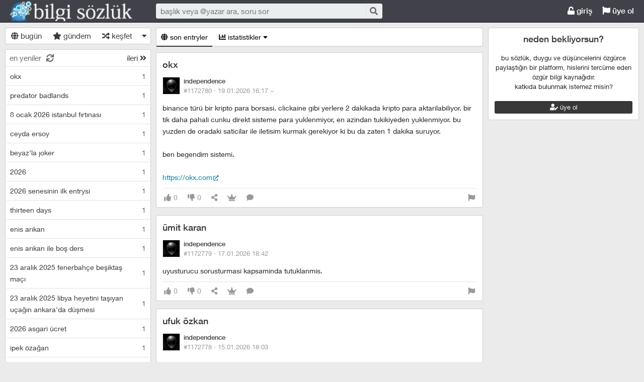

--- FILE ---
content_type: text/html; charset=utf-8
request_url: https://bilgisozluk.com/
body_size: 10493
content:

<!DOCTYPE html>
<html lang="tr" class="logon">
<head><meta charset="utf-8" /><link rel="shortcut icon" href="/upload/favicon.png" /><link href="/kutuphane/css/bootstrap.min.css" rel="stylesheet" /><link href="/kutuphane/css/social.css" media="screen" rel="stylesheet" type="text/css" /><link id="sozlukTemasi" href="/kutuphane/css/sozluk_barli.css?v=lbfn1ihgjus1owq0avfelvib" media="screen" rel="stylesheet" type="text/css" /><link id="sozlukTema" href="/kutuphane/css/minimal.css?v=lbfn1ihgjus1owq0avfelvib" media="screen" rel="stylesheet" type="text/css" /><link id="sozlukTema2" href="/kutuphane/css/tema.css" media="screen" rel="stylesheet" type="text/css" /><link href="/kutuphane/css/font-awesome.min.css" rel="stylesheet" /><link href="/kutuphane/css/editor.min.css" rel="stylesheet" /><title>
	Bir şeyi çok istiyorsanız yapabilecekleriniz sizi şaşırtır!
</title><meta name="description" content="Bir şeyi çok istiyorsanız yapabilecekleriniz sizi şaşırtır!" /><meta name="robots" content="index,follow" /><meta name="viewport" content="width=device-width, initial-scale=1.0, maximum-scale=1.0, user-scalable=no" />
    <!--[if lt IE 9]><script type="text/javascript" src="/kutuphane/js/html5shiv.js"></script><![endif]-->
    <!--[if lt IE 9]><script type="text/javascript" src="/kutuphane/js/respond.min.js"></script><![endif]-->   
    <meta property="og:type" content="article" /><meta property="twitter:card" content="summary" /><meta content="always" name="referrer" />
    <script src="/kutuphane/js/jquery-2.1.4.min.js"></script>
	<script src="/kutuphane/js/jquery.validate.js"></script>
    <script src="/kutuphane/js/ismobile.min.js"></script>
	<link href="/kutuphane/gifplayer/gifplayer.css" rel="stylesheet" />
    <script src="/kutuphane/gifplayer/jquery.gifplayer.unm.js"></script>
	<meta property="og:site_name" content="sozluk" /><meta property="og:image" content="/upload/social-logo.png" /><meta property="twitter:image" content="/upload/social-logo.png" /><link rel="alternate" type="application/rss+xml" href="/RSS.ashx" /><meta name="dmca-site-verification" content="VWdTbTBqMS9oT0hhUVZOdEYvVW9DcVdCR3RFYWZUZk50bGhPbW5abWtCST01" /><meta name="keywords" content="Bilgi sözlük, sözlük, bilgi" /></head>

<body class=" logged">
    
    <script type="application/ld+json">{"@context" : "http://schema.org","@type" : "WebSite","name" : "Bilgi Sözlük","url" : "bilgisozluk.com"}
    </script>
    <div class="main">

        <header class="main_header headroom">
            <ul>
                <li id="logotipo">
                    <h2><a href="https://bilgisozluk.com" title="Bir şeyi çok istiyorsanız yapabilecekleriniz sizi şaşırtır!">Bilgi Sözlük</a></h2>
                </li>
                <li id="search_bar">
                    <div>
                        <form action="/arama" method="get" id="getir_form">
                            <input id="search_input" type="text" name="q" placeholder="başlık veya @yazar ara, soru sor" data-provide="typeahead" />
                            <button style="overflow: visible !important; height: 0 !important; width: 0 !important; margin: 0 !important; border: 0 !important; padding: 0 !important; display: block !important;" type="submit" name="source" value="enter" />
                            <button type="submit" id="search_button" name="source" value="button" title="ara"><i class="fa fa-search"></i></button>
                        </form>
                    </div>
                </li>
                <li id="top_buttons">
                    <ul class="top_buttons">
                        <li id="basliklar_toggle" class="only-on-mobile"><a id="basliklar_toggle_link" href="#"><i class="fa fa-list"></i></a></li>
                        <li class="only-on-mobile search-opener"><a href="#" id="search-opener"><i class="fa fa-search"></i><i class="fa fa-times"></i></a></li>
                        
                        <li><a class="link-button" id="ahrefuyegiris" href="/uye/giris"><i class="fa fa-unlock"></i> giriş</a></li>
                        <li><a class="link-button" href="/uye/kayit"><i class="fa fa-flag"></i> üye ol</a></li> 
                        
                    </ul>
                </li>
            </ul>

            
            <!--üst kategori
            <div class="category-conteiner">
                <ul><li><a href="/liste/kategori.aspx?page=1&kid=1" class="ust-kategoriler-bari left-frame-mode-changer w sf v p"><span>#genel</span></a></li>
					<li class="category-opener">
                        <ul id="cat-menu" class="category-response">
                            <li id="category-button"><a>...diğer</a></li>
                        </ul>
                    </li>
                </ul>
            </div>
            -->
            

        </header>
        <div class="bottom">
            
            <nav class="left" id="bgleft">
    
<div class="mode-select">
    <ul class="">
        <li><a id="abugun" class="left-frame-mode-changer" href="/liste/bugun.aspx"><i class="fa fa-globe"></i> bugün</a></li>
        <li><a id="agundem" class="left-frame-mode-changer" href="/liste/populer.aspx"><i class="fa fa-star"></i> gündem</a></li>
        <li><a id="arastgele" class="left-frame-mode-changer" href="/liste/rastgele.aspx"><i class="fa fa-random"></i> keşfet</a></li>
        <li class="floating_opener">
            <a href="#" class="mode-selector-link"><i class="fa fa-caret-down"></i></a>
            <ul class="floating">
                <li><a class="left-frame-mode-changer" href="/liste/debe.aspx">debe</a></li>
                <li><a class="left-frame-mode-changer" href="/liste/kategoriler.aspx">kategoriler</a></li>
                <li><a class="left-frame-mode-changer" href="/liste/etiketler.aspx">etiketler</a></li>
                <li><a class="left-frame-mode-changer" href="/liste/ukdeler.aspx">ukdeler</a></li>
            </ul>
        </li>
    </ul>
</div>

                <div class="hd">
                    <ul class="featured top_pager" id="featured">
                        <li class="sf_desc">
                            <a href="/liste/yeniler.aspx" class="link-button sfl subscribe-latest-entries latest-entry-closed sf_section left-frame-sfl" id="sf_section" data-latest-entry="15817365"><span class="letters">en yeniler</span><span class="news">0</span><i class="fa fa-sync"></i></a>
                        </li>

                        <li class="pager_short"><a href="/liste/yeniler.aspx?page=2" class="sflnext sfl sfpager">ileri <i class="fa fa-angle-double-right"></i></a></li>
                    </ul>
                </div>
                <ul class="lst mode-yeniler" id="solframe" itemscope="itemscope" itemtype="http://schema.org/SiteNavigationElement">

                    <li class="bl"><a itemprop="url" title="okx" href="/okx--272829" class="w ajax sf v p" data-id="272829">
                        <span class="title-section">okx</span><span>1</span></a></li>
                    
                    <li class="bl"><a itemprop="url" title="predator badlands" href="/predator-badlands--272828" class="w ajax sf v p" data-id="272828">
                        <span class="title-section">predator badlands</span><span>1</span></a></li>
                    
                    <li class="bl"><a itemprop="url" title="8 ocak 2026 istanbul fırtınası" href="/8-ocak-2026-istanbul-firtinasi--272827" class="w ajax sf v p" data-id="272827">
                        <span class="title-section">8 ocak 2026 istanbul fırtınası</span><span>1</span></a></li>
                    
                    <li class="bl"><a itemprop="url" title="ceyda ersoy" href="/ceyda-ersoy--272826" class="w ajax sf v p" data-id="272826">
                        <span class="title-section">ceyda ersoy</span><span>1</span></a></li>
                    
                    <li class="bl"><a itemprop="url" title="beyaz'la joker" href="/beyazla-joker--272825" class="w ajax sf v p" data-id="272825">
                        <span class="title-section">beyaz'la joker</span><span>1</span></a></li>
                    
                    <li class="bl"><a itemprop="url" title="2026" href="/2026--272824" class="w ajax sf v p" data-id="272824">
                        <span class="title-section">2026</span><span>1</span></a></li>
                    
                    <li class="bl"><a itemprop="url" title="2026 senesinin ilk entrysi" href="/2026-senesinin-ilk-entrysi--272823" class="w ajax sf v p" data-id="272823">
                        <span class="title-section">2026 senesinin ilk entrysi</span><span>1</span></a></li>
                    
                    <li class="bl"><a itemprop="url" title="thirteen days" href="/thirteen-days--272822" class="w ajax sf v p" data-id="272822">
                        <span class="title-section">thirteen days</span><span>1</span></a></li>
                    
                    <li class="bl"><a itemprop="url" title="enis arıkan" href="/enis-arikan--272821" class="w ajax sf v p" data-id="272821">
                        <span class="title-section">enis arıkan</span><span>1</span></a></li>
                    
                    <li class="bl"><a itemprop="url" title="enis arıkan ile boş ders" href="/enis-arikan-ile-bos-ders--272820" class="w ajax sf v p" data-id="272820">
                        <span class="title-section">enis arıkan ile boş ders</span><span>1</span></a></li>
                    
                    <li class="bl"><a itemprop="url" title="23 aralık 2025 fenerbahçe beşiktaş maçı" href="/23-aralik-2025-fenerbahce-besiktas-maci--272819" class="w ajax sf v p" data-id="272819">
                        <span class="title-section">23 aralık 2025 fenerbahçe beşiktaş maçı</span><span>1</span></a></li>
                    
                    <li class="bl"><a itemprop="url" title="23 aralık 2025 libya heyetini taşıyan uçağın ankara'da düşmesi" href="/23-aralik-2025-libya-heyetini-tasiyan-ucagin-ankarada-dusmesi--272818" class="w ajax sf v p" data-id="272818">
                        <span class="title-section">23 aralık 2025 libya heyetini taşıyan uçağın ankara'da düşmesi</span><span>1</span></a></li>
                    
                    <li class="bl"><a itemprop="url" title="2026 asgari ücret" href="/2026-asgari-ucret--272817" class="w ajax sf v p" data-id="272817">
                        <span class="title-section">2026 asgari ücret</span><span>1</span></a></li>
                    
                    <li class="bl"><a itemprop="url" title="ipek özağan" href="/ipek-ozagan--272816" class="w ajax sf v p" data-id="272816">
                        <span class="title-section">ipek özağan</span><span>1</span></a></li>
                    
                    <li class="bl"><a itemprop="url" title="gül tut" href="/gul-tut--272815" class="w ajax sf v p" data-id="272815">
                        <span class="title-section">gül tut</span><span>1</span></a></li>
                    
                    <li class="bl"><a itemprop="url" title="burak can aras" href="/burak-can-aras--272814" class="w ajax sf v p" data-id="272814">
                        <span class="title-section">burak can aras</span><span>1</span></a></li>
                    
                    <li class="bl"><a itemprop="url" title="asena keskinci" href="/asena-keskinci--272813" class="w ajax sf v p" data-id="272813">
                        <span class="title-section">asena keskinci</span><span>1</span></a></li>
                    
                    <li class="bl"><a itemprop="url" title="tuğyan ülkem gülter" href="/tugyan-ulkem-gulter--272812" class="w ajax sf v p" data-id="272812">
                        <span class="title-section">tuğyan ülkem gülter</span><span>2</span></a></li>
                    
                    <li class="bl"><a itemprop="url" title="8 aralık 2025 antalya depremi" href="/8-aralik-2025-antalya-depremi--272811" class="w ajax sf v p" data-id="272811">
                        <span class="title-section">8 aralık 2025 antalya depremi</span><span>1</span></a></li>
                    
                    <li class="bl"><a itemprop="url" title="hep yeni kal" href="/hep-yeni-kal--272810" class="w ajax sf v p" data-id="272810">
                        <span class="title-section">hep yeni kal</span><span>1</span></a></li>
                    
                    <li class="bl"><a itemprop="url" title="hazal türesan" href="/hazal-turesan--272809" class="w ajax sf v p" data-id="272809">
                        <span class="title-section">hazal türesan</span><span>1</span></a></li>
                    
                    <li class="bl"><a itemprop="url" title="hediye çeki" href="/hediye-ceki--272808" class="w ajax sf v p" data-id="272808">
                        <span class="title-section">hediye çeki</span><span>1</span></a></li>
                    
                    <li class="bl"><a itemprop="url" title="1 aralık 2025 fenerbahçe galatasaray maçı" href="/1-aralik-2025-fenerbahce-galatasaray-maci--272807" class="w ajax sf v p" data-id="272807">
                        <span class="title-section">1 aralık 2025 fenerbahçe galatasaray maçı</span><span>1</span></a></li>
                    
                    <li class="bl"><a itemprop="url" title="11. yargı paketi" href="/11-yargi-paketi--272806" class="w ajax sf v p" data-id="272806">
                        <span class="title-section">11. yargı paketi</span><span>4</span></a></li>
                    
                    <li class="bl"><a itemprop="url" title="sekizinci aile" href="/sekizinci-aile--272805" class="w ajax sf v p" data-id="272805">
                        <span class="title-section">sekizinci aile</span><span>1</span></a></li>
                    
                    <li class="bl"><a itemprop="url" title="24 kasım 2025 komisyon heyetinin imralı'ya gitmesi" href="/24-kasim-2025-komisyon-heyetinin-imraliya-gitmesi--272804" class="w ajax sf v p" data-id="272804">
                        <span class="title-section">24 kasım 2025 komisyon heyetinin imralı'ya gitmesi</span><span>1</span></a></li>
                    
                    <li class="bl"><a itemprop="url" title="gates of olympus" href="/gates-of-olympus--272803" class="w ajax sf v p" data-id="272803">
                        <span class="title-section">gates of olympus</span><span>1</span></a></li>
                    
                    <li class="bl"><a itemprop="url" title="viessmann" href="/viessmann--272802" class="w ajax sf v p" data-id="272802">
                        <span class="title-section">viessmann</span><span>1</span></a></li>
                    
                    <li class="bl"><a itemprop="url" title="15 kasım 2025 türkiye bulgaristan maçı" href="/15-kasim-2025-turkiye-bulgaristan-maci--272801" class="w ajax sf v p" data-id="272801">
                        <span class="title-section">15 kasım 2025 türkiye bulgaristan maçı</span><span>1</span></a></li>
                    
                    <li class="bl"><a itemprop="url" title="diz kireci" href="/diz-kireci--272800" class="w ajax sf v p" data-id="272800">
                        <span class="title-section">diz kireci</span><span>0</span></a></li>
                    
                    <li class="bl"><a itemprop="url" title="menisküs" href="/meniskus--272799" class="w ajax sf v p" data-id="272799">
                        <span class="title-section">menisküs</span><span>0</span></a></li>
                    
                    <li class="bl"><a itemprop="url" title="bu defa başka" href="/bu-defa-baska--272798" class="w ajax sf v p" data-id="272798">
                        <span class="title-section">bu defa başka</span><span>1</span></a></li>
                    
                    <li class="bl"><a itemprop="url" title="11 kasım 2025 tsk kargo uçağının düşmesi" href="/11-kasim-2025-tsk-kargo-ucaginin-dusmesi--272797" class="w ajax sf v p" data-id="272797">
                        <span class="title-section">11 kasım 2025 tsk kargo uçağının düşmesi</span><span>3</span></a></li>
                    
                    <li class="bl"><a itemprop="url" title="organize işler karun hazinesi" href="/organize-isler-karun-hazinesi--272796" class="w ajax sf v p" data-id="272796">
                        <span class="title-section">organize işler karun hazinesi</span><span>1</span></a></li>
                    
                    <li class="bl"><a itemprop="url" title="8 kasım 2025 dilovası kozmetik fabrikası yangını" href="/8-kasim-2025-dilovasi-kozmetik-fabrikasi-yangini--272795" class="w ajax sf v p" data-id="272795">
                        <span class="title-section">8 kasım 2025 dilovası kozmetik fabrikası yangını</span><span>1</span></a></li>
                    
                    <li class="bl"><a itemprop="url" title="5 kasım 2025 ajax galatasaray maçı" href="/5-kasim-2025-ajax-galatasaray-maci--272794" class="w ajax sf v p" data-id="272794">
                        <span class="title-section">5 kasım 2025 ajax galatasaray maçı</span><span>2</span></a></li>
                    
                    <li class="bl"><a itemprop="url" title="demirtaş'ın tahliyesi türkiye için hayırlı olacaktır" href="/demirtasin-tahliyesi-turkiye-icin-hayirli-olacaktir--272793" class="w ajax sf v p" data-id="272793">
                        <span class="title-section">demirtaş'ın tahliyesi türkiye için hayırlı olacaktır</span><span>1</span></a></li>
                    
                    <li class="bl"><a itemprop="url" title="tufan erhürman" href="/tufan-erhurman--272792" class="w ajax sf v p" data-id="272792">
                        <span class="title-section">tufan erhürman</span><span>1</span></a></li>
                    
                    <li class="bl"><a itemprop="url" title="kemal memişoğlu" href="/kemal-memisoglu--272791" class="w ajax sf v p" data-id="272791">
                        <span class="title-section">kemal memişoğlu</span><span>1</span></a></li>
                    
                    <li class="bl"><a itemprop="url" title="27 ekim 2025 balıkesir depremi" href="/27-ekim-2025-balikesir-depremi--272790" class="w ajax sf v p" data-id="272790">
                        <span class="title-section">27 ekim 2025 balıkesir depremi</span><span>2</span></a></li>
                    
                    <li class="bl"><a itemprop="url" title="keir starmer" href="/keir-starmer--272789" class="w ajax sf v p" data-id="272789">
                        <span class="title-section">keir starmer</span><span>1</span></a></li>
                    
                    <li class="bl"><a itemprop="url" title="25 ekim 2025 istanbul yağmuru" href="/25-ekim-2025-istanbul-yagmuru--272788" class="w ajax sf v p" data-id="272788">
                        <span class="title-section">25 ekim 2025 istanbul yağmuru</span><span>1</span></a></li>
                    
                    <li class="bl"><a itemprop="url" title="düşük maaşın sebebi emeklilerin ölmemesi" href="/dusuk-maasin-sebebi-emeklilerin-olmemesi--272787" class="w ajax sf v p" data-id="272787">
                        <span class="title-section">düşük maaşın sebebi emeklilerin ölmemesi</span><span>1</span></a></li>
                    
                    <li class="bl"><a itemprop="url" title="24 ekim 2025 chp kurultay davası" href="/24-ekim-2025-chp-kurultay-davasi--272786" class="w ajax sf v p" data-id="272786">
                        <span class="title-section">24 ekim 2025 chp kurultay davası</span><span>1</span></a></li>
                    
                    <li class="bl"><a itemprop="url" title="mobius" href="/mobius--272785" class="w ajax sf v p" data-id="272785">
                        <span class="title-section">mobius</span><span>1</span></a></li>
                    
                    <li class="bl"><a itemprop="url" title="23 ekim 2025 fenerbahçe stuttgart maçı" href="/23-ekim-2025-fenerbahce-stuttgart-maci--272784" class="w ajax sf v p" data-id="272784">
                        <span class="title-section">23 ekim 2025 fenerbahçe stuttgart maçı</span><span>1</span></a></li>
                    
                    <li class="bl"><a itemprop="url" title="22 ekim 2025 galatasaray bodo glimt maçı" href="/22-ekim-2025-galatasaray-bodo-glimt-maci--272783" class="w ajax sf v p" data-id="272783">
                        <span class="title-section">22 ekim 2025 galatasaray bodo glimt maçı</span><span>1</span></a></li>
                    
                    <li class="bl"><a itemprop="url" title="aile bir imtihandır" href="/aile-bir-imtihandir--272782" class="w ajax sf v p" data-id="272782">
                        <span class="title-section">aile bir imtihandır</span><span>1</span></a></li>
                    
                    <li class="bl"><a itemprop="url" title="18 ekim 2025 öcalan'a özgürlük yürüyüşü" href="/18-ekim-2025-ocalana-ozgurluk-yuruyusu--272781" class="w ajax sf v p" data-id="272781">
                        <span class="title-section">18 ekim 2025 öcalan'a özgürlük yürüyüşü</span><span>1</span></a></li>
                    
                    <li class="bl"><a itemprop="url" title="sahtekarlar" href="/sahtekarlar--272780" class="w ajax sf v p" data-id="272780">
                        <span class="title-section">sahtekarlar</span><span>2</span></a></li>
                    
                </ul>
                <div class="hd of_bottom">
                    <ul class="featured bottom_pager">
                        <li class="pager_short"><a href="/liste/yeniler.aspx?page=2" class="link-button sflnext sfl sfpager">ileri <i class="fa fa-angle-double-right"></i></a></li>
                    </ul>
                </div>
            </nav>
                 
            <div class="middle" id="bgmain">
                
    <div class="main_page entries fixed" id="main_page_entries">
        <div class="index-header">
            <ul class="selector" id="index-selector">
                <li><a href="/suan" class="link-button selected" title="şu an"><i class="fa fa-globe"></i> son entryler</a></li>
                <!--<li><a href="/rastgele" class="link-button" title="rastgele"><i class="fas fa-random"></i> rastgele</a></li>-->
                
                <li class="floating_opener"><a href="#" class="link-button " title="istatistikler"><i class="fas fa-chart-bar"></i> istatistikler <i class="fa fa-caret-down"></i></a>
                    <ul class="floating" style="min-height: 0px;">
                        <li><a class="link-button" href="/stats" title="sözlük genel istatistikler">genel istatistikler</a></li>
                        <li><a class="link-button" href="/bugun">bugün en beğenilenler</a></li>
                        <li><a class="link-button" href="/dun">dünün en beğenilenleri</a></li>
                        <li><a class="link-button" href="/puan" title="en çok puan kasan ilk 25 yazar">puan sıralaması</a></li>
                    </ul>
                </li>
            </ul>
        </div>


<div id="reklamAlanimiz">

</div>


        <article class="entry-object small with-title" id="e1172780" itemscope itemtype="http://schema.org/Article" data-entry='{"id":1172780,"user":{"id":4,"username":"independence"}}'>
            <div class="entry_header">
                <h2><a class="ajax" href="/okx--272829" title="okx">okx</a></h2>
                <header class="dateauthor">
                    <a href="/y/4" data-userid="4" class="hop avatar_container">
                    <img class="avatar" width="35" height="35" src="/upload/avatar/8mvdbgr03zvqcwjfs69yt0ttre8fkmmh.jpg?v=2" alt="independence"></a> <a href="/y/4" class="hop" itemprop="author" itemscope itemtype="http://schema.org/Person"><b itemprop="name">independence</b></a>
                    <div class="date-permalink">
                        <a href="/e/1172780" class="permalink ajax" title="okx">#1172780 &middot; <time datetime="19.01.2026 13:17:57">19.01.2026 16:17</time><time datetime="19.01.2026 13:18:07" title="19.01.2026 16:18:07"> ~</time></a>
                    </div>
                </header>
                <div class="entry-tags"></div>
            </div>
            <div class="entry_text edit-placeholder" itemprop="articleBody">
                binance türü bir kripto para borsasi. clickaine gibi yerlere 2 dakikada kripto para aktarilabiliyor. bir tik daha pahali cunku direkt sisteme para yuklenmiyor, en azindan tukikiyeden yuklenmiyor. bu yuzden de oradaki saticilar ile iletisim kurmak gerekiyor ki bu da zaten 1 dakika suruyor. <br><br>ben begendim sistemi.<br><br><a class="dislink" target="_blank" rel="external nofollow" href="https://okx.com">https://okx.com</a>
            </div>
            <footer class="entry_menu">
                <div>
                    <div>
                        
                         <button class="vt" title="entry beğeni sayısı">
                            <i class="fa fa-thumbs-up"></i><span>0</span>
                        </button>
                        <button class="vt" title="entry eksi oy sayısı">
                            <i class="fa fa-thumbs-down"></i><span>0</span>
                        </button>
                        
                        <button data-action="share" title="paylaş" data-href="https://bilgisozluk.com/Default.aspx">
                            <i class="fa fa-share-alt"></i><span></span>
                        </button>

                        
                        <button title="favori sayısı">
                            <i class="fas fa-crown"></i><span></span>
                        </button>
                        
 <a class="comment ajax ajax-binded" rel="nofollow" data-action="comment" title="yorumla" href="/e/1172780"><i class="fa fa-comment"></i><span></span></a>

                        
						
						<button class="float-right" type="button" title="entry şikayet" onclick="window.location.href='/iletisim?e=1172780';"><i class="fa fa-flag"></i></button>
                    </div>
                </div>
            </footer>
<div class="share-menu" data-api="1172780" data-id="#1172780">
                        <div><a class="share-icon share-facebook" title="facebook'ta paylaş" rel="nofollow" href="https://www.facebook.com/sharer/sharer.php?u=https://bilgisozluk.com/e/1172780"><i class="icon-social-facebook"></i></a></div>
                        <div><a class="share-icon share-twitter" title="twitter'da paylaş" rel="nofollow" href="https://twitter.com/intent/tweet?url=https://bilgisozluk.com/e/1172780"><i class="icon-social-twitter"></i></a></div>
                        <div><a class="share-icon share-whatsapp" title="whatsapp'ta paylaş" rel="nofollow" href="whatsapp://send?text=https://bilgisozluk.com/e/1172780"><i class="icon-social-whatsapp"></i></a></div>
                    </div>

            <form class="send-message" action="/api/api.ashx?istek=ozelmesajgonder">
                <input type="hidden" name="alici" value="4">
                <div>
                    <textarea name="message">[ebkz]1172780[/ebkz]</textarea></div>
                <button type="submit" title="gönder">
                    <i class="fa fa-paper-plane"></i>
                </button>
            </form>
        </article>
		
		
		
        
        <article class="entry-object small with-title" id="e1172779" itemscope itemtype="http://schema.org/Article" data-entry='{"id":1172779,"user":{"id":4,"username":"independence"}}'>
            <div class="entry_header">
                <h2><a class="ajax" href="/umit-karan--18526" title="ümit karan">ümit karan</a></h2>
                <header class="dateauthor">
                    <a href="/y/4" data-userid="4" class="hop avatar_container">
                    <img class="avatar" width="35" height="35" src="/upload/avatar/8mvdbgr03zvqcwjfs69yt0ttre8fkmmh.jpg?v=2" alt="independence"></a> <a href="/y/4" class="hop" itemprop="author" itemscope itemtype="http://schema.org/Person"><b itemprop="name">independence</b></a>
                    <div class="date-permalink">
                        <a href="/e/1172779" class="permalink ajax" title="ümit karan">#1172779 &middot; <time datetime="17.01.2026 15:42:48">17.01.2026 18:42</time></a>
                    </div>
                </header>
                <div class="entry-tags"></div>
            </div>
            <div class="entry_text edit-placeholder" itemprop="articleBody">
                uyusturucu sorusturmasi kapsaminda tutuklanmis.
            </div>
            <footer class="entry_menu">
                <div>
                    <div>
                        
                         <button class="vt" title="entry beğeni sayısı">
                            <i class="fa fa-thumbs-up"></i><span>0</span>
                        </button>
                        <button class="vt" title="entry eksi oy sayısı">
                            <i class="fa fa-thumbs-down"></i><span>0</span>
                        </button>
                        
                        <button data-action="share" title="paylaş" data-href="https://bilgisozluk.com/Default.aspx">
                            <i class="fa fa-share-alt"></i><span></span>
                        </button>

                        
                        <button title="favori sayısı">
                            <i class="fas fa-crown"></i><span></span>
                        </button>
                        
 <a class="comment ajax ajax-binded" rel="nofollow" data-action="comment" title="yorumla" href="/e/1172779"><i class="fa fa-comment"></i><span></span></a>

                        
						
						<button class="float-right" type="button" title="entry şikayet" onclick="window.location.href='/iletisim?e=1172779';"><i class="fa fa-flag"></i></button>
                    </div>
                </div>
            </footer>
<div class="share-menu" data-api="1172779" data-id="#1172779">
                        <div><a class="share-icon share-facebook" title="facebook'ta paylaş" rel="nofollow" href="https://www.facebook.com/sharer/sharer.php?u=https://bilgisozluk.com/e/1172779"><i class="icon-social-facebook"></i></a></div>
                        <div><a class="share-icon share-twitter" title="twitter'da paylaş" rel="nofollow" href="https://twitter.com/intent/tweet?url=https://bilgisozluk.com/e/1172779"><i class="icon-social-twitter"></i></a></div>
                        <div><a class="share-icon share-whatsapp" title="whatsapp'ta paylaş" rel="nofollow" href="whatsapp://send?text=https://bilgisozluk.com/e/1172779"><i class="icon-social-whatsapp"></i></a></div>
                    </div>

            <form class="send-message" action="/api/api.ashx?istek=ozelmesajgonder">
                <input type="hidden" name="alici" value="4">
                <div>
                    <textarea name="message">[ebkz]1172779[/ebkz]</textarea></div>
                <button type="submit" title="gönder">
                    <i class="fa fa-paper-plane"></i>
                </button>
            </form>
        </article>
		
		
		
        
        <article class="entry-object small with-title" id="e1172778" itemscope itemtype="http://schema.org/Article" data-entry='{"id":1172778,"user":{"id":4,"username":"independence"}}'>
            <div class="entry_header">
                <h2><a class="ajax" href="/ufuk-ozkan--182850" title="ufuk özkan">ufuk özkan</a></h2>
                <header class="dateauthor">
                    <a href="/y/4" data-userid="4" class="hop avatar_container">
                    <img class="avatar" width="35" height="35" src="/upload/avatar/8mvdbgr03zvqcwjfs69yt0ttre8fkmmh.jpg?v=2" alt="independence"></a> <a href="/y/4" class="hop" itemprop="author" itemscope itemtype="http://schema.org/Person"><b itemprop="name">independence</b></a>
                    <div class="date-permalink">
                        <a href="/e/1172778" class="permalink ajax" title="ufuk özkan">#1172778 &middot; <time datetime="15.01.2026 15:03:44">15.01.2026 18:03</time></a>
                    </div>
                </header>
                <div class="entry-tags"></div>
            </div>
            <div class="entry_text edit-placeholder" itemprop="articleBody">
                saglik durumu son derece ciddiymis. son zamanlarda karaciger nakli gerekmekte kendisine ve uygun donör bulunana kadar doktorlari hastaneden cikmasini kesinlikle yasaklamis.
            </div>
            <footer class="entry_menu">
                <div>
                    <div>
                        
                         <button class="vt" title="entry beğeni sayısı">
                            <i class="fa fa-thumbs-up"></i><span>0</span>
                        </button>
                        <button class="vt" title="entry eksi oy sayısı">
                            <i class="fa fa-thumbs-down"></i><span>0</span>
                        </button>
                        
                        <button data-action="share" title="paylaş" data-href="https://bilgisozluk.com/Default.aspx">
                            <i class="fa fa-share-alt"></i><span></span>
                        </button>

                        
                        <button title="favori sayısı">
                            <i class="fas fa-crown"></i><span></span>
                        </button>
                        
 <a class="comment ajax ajax-binded" rel="nofollow" data-action="comment" title="yorumla" href="/e/1172778"><i class="fa fa-comment"></i><span></span></a>

                        
						
						<button class="float-right" type="button" title="entry şikayet" onclick="window.location.href='/iletisim?e=1172778';"><i class="fa fa-flag"></i></button>
                    </div>
                </div>
            </footer>
<div class="share-menu" data-api="1172778" data-id="#1172778">
                        <div><a class="share-icon share-facebook" title="facebook'ta paylaş" rel="nofollow" href="https://www.facebook.com/sharer/sharer.php?u=https://bilgisozluk.com/e/1172778"><i class="icon-social-facebook"></i></a></div>
                        <div><a class="share-icon share-twitter" title="twitter'da paylaş" rel="nofollow" href="https://twitter.com/intent/tweet?url=https://bilgisozluk.com/e/1172778"><i class="icon-social-twitter"></i></a></div>
                        <div><a class="share-icon share-whatsapp" title="whatsapp'ta paylaş" rel="nofollow" href="whatsapp://send?text=https://bilgisozluk.com/e/1172778"><i class="icon-social-whatsapp"></i></a></div>
                    </div>

            <form class="send-message" action="/api/api.ashx?istek=ozelmesajgonder">
                <input type="hidden" name="alici" value="4">
                <div>
                    <textarea name="message">[ebkz]1172778[/ebkz]</textarea></div>
                <button type="submit" title="gönder">
                    <i class="fa fa-paper-plane"></i>
                </button>
            </form>
        </article>
		
		
		
        
        <article class="entry-object small with-title" id="e1172777" itemscope itemtype="http://schema.org/Article" data-entry='{"id":1172777,"user":{"id":4,"username":"independence"}}'>
            <div class="entry_header">
                <h2><a class="ajax" href="/fatih-urek--1850" title="fatih ürek">fatih ürek</a></h2>
                <header class="dateauthor">
                    <a href="/y/4" data-userid="4" class="hop avatar_container">
                    <img class="avatar" width="35" height="35" src="/upload/avatar/8mvdbgr03zvqcwjfs69yt0ttre8fkmmh.jpg?v=2" alt="independence"></a> <a href="/y/4" class="hop" itemprop="author" itemscope itemtype="http://schema.org/Person"><b itemprop="name">independence</b></a>
                    <div class="date-permalink">
                        <a href="/e/1172777" class="permalink ajax" title="fatih ürek">#1172777 &middot; <time datetime="15.01.2026 15:02:04">15.01.2026 18:02</time></a>
                    </div>
                </header>
                <div class="entry-tags"></div>
            </div>
            <div class="entry_text edit-placeholder" itemprop="articleBody">
                avukati &quot;tedavi sureci kismi olarak olumluı seyretmekte&quot; seklinde bir aciklama yapti.
            </div>
            <footer class="entry_menu">
                <div>
                    <div>
                        
                         <button class="vt" title="entry beğeni sayısı">
                            <i class="fa fa-thumbs-up"></i><span>0</span>
                        </button>
                        <button class="vt" title="entry eksi oy sayısı">
                            <i class="fa fa-thumbs-down"></i><span>0</span>
                        </button>
                        
                        <button data-action="share" title="paylaş" data-href="https://bilgisozluk.com/Default.aspx">
                            <i class="fa fa-share-alt"></i><span></span>
                        </button>

                        
                        <button title="favori sayısı">
                            <i class="fas fa-crown"></i><span></span>
                        </button>
                        
 <a class="comment ajax ajax-binded" rel="nofollow" data-action="comment" title="yorumla" href="/e/1172777"><i class="fa fa-comment"></i><span></span></a>

                        
						
						<button class="float-right" type="button" title="entry şikayet" onclick="window.location.href='/iletisim?e=1172777';"><i class="fa fa-flag"></i></button>
                    </div>
                </div>
            </footer>
<div class="share-menu" data-api="1172777" data-id="#1172777">
                        <div><a class="share-icon share-facebook" title="facebook'ta paylaş" rel="nofollow" href="https://www.facebook.com/sharer/sharer.php?u=https://bilgisozluk.com/e/1172777"><i class="icon-social-facebook"></i></a></div>
                        <div><a class="share-icon share-twitter" title="twitter'da paylaş" rel="nofollow" href="https://twitter.com/intent/tweet?url=https://bilgisozluk.com/e/1172777"><i class="icon-social-twitter"></i></a></div>
                        <div><a class="share-icon share-whatsapp" title="whatsapp'ta paylaş" rel="nofollow" href="whatsapp://send?text=https://bilgisozluk.com/e/1172777"><i class="icon-social-whatsapp"></i></a></div>
                    </div>

            <form class="send-message" action="/api/api.ashx?istek=ozelmesajgonder">
                <input type="hidden" name="alici" value="4">
                <div>
                    <textarea name="message">[ebkz]1172777[/ebkz]</textarea></div>
                <button type="submit" title="gönder">
                    <i class="fa fa-paper-plane"></i>
                </button>
            </form>
        </article>
		
		
		
        
        <article class="entry-object small with-title" id="e1172776" itemscope itemtype="http://schema.org/Article" data-entry='{"id":1172776,"user":{"id":4,"username":"independence"}}'>
            <div class="entry_header">
                <h2><a class="ajax" href="/umit-karan--18526" title="ümit karan">ümit karan</a></h2>
                <header class="dateauthor">
                    <a href="/y/4" data-userid="4" class="hop avatar_container">
                    <img class="avatar" width="35" height="35" src="/upload/avatar/8mvdbgr03zvqcwjfs69yt0ttre8fkmmh.jpg?v=2" alt="independence"></a> <a href="/y/4" class="hop" itemprop="author" itemscope itemtype="http://schema.org/Person"><b itemprop="name">independence</b></a>
                    <div class="date-permalink">
                        <a href="/e/1172776" class="permalink ajax" title="ümit karan">#1172776 &middot; <time datetime="14.01.2026 19:11:33">14.01.2026 22:11</time></a>
                    </div>
                </header>
                <div class="entry-tags"></div>
            </div>
            <div class="entry_text edit-placeholder" itemprop="articleBody">
                ünlülere yonelik uyusturucu kullanimi operasyonlari kapsaminda bugun gozaltina alindi.
            </div>
            <footer class="entry_menu">
                <div>
                    <div>
                        
                         <button class="vt" title="entry beğeni sayısı">
                            <i class="fa fa-thumbs-up"></i><span>0</span>
                        </button>
                        <button class="vt" title="entry eksi oy sayısı">
                            <i class="fa fa-thumbs-down"></i><span>0</span>
                        </button>
                        
                        <button data-action="share" title="paylaş" data-href="https://bilgisozluk.com/Default.aspx">
                            <i class="fa fa-share-alt"></i><span></span>
                        </button>

                        
                        <button title="favori sayısı">
                            <i class="fas fa-crown"></i><span></span>
                        </button>
                        
 <a class="comment ajax ajax-binded" rel="nofollow" data-action="comment" title="yorumla" href="/e/1172776"><i class="fa fa-comment"></i><span></span></a>

                        
						
						<button class="float-right" type="button" title="entry şikayet" onclick="window.location.href='/iletisim?e=1172776';"><i class="fa fa-flag"></i></button>
                    </div>
                </div>
            </footer>
<div class="share-menu" data-api="1172776" data-id="#1172776">
                        <div><a class="share-icon share-facebook" title="facebook'ta paylaş" rel="nofollow" href="https://www.facebook.com/sharer/sharer.php?u=https://bilgisozluk.com/e/1172776"><i class="icon-social-facebook"></i></a></div>
                        <div><a class="share-icon share-twitter" title="twitter'da paylaş" rel="nofollow" href="https://twitter.com/intent/tweet?url=https://bilgisozluk.com/e/1172776"><i class="icon-social-twitter"></i></a></div>
                        <div><a class="share-icon share-whatsapp" title="whatsapp'ta paylaş" rel="nofollow" href="whatsapp://send?text=https://bilgisozluk.com/e/1172776"><i class="icon-social-whatsapp"></i></a></div>
                    </div>

            <form class="send-message" action="/api/api.ashx?istek=ozelmesajgonder">
                <input type="hidden" name="alici" value="4">
                <div>
                    <textarea name="message">[ebkz]1172776[/ebkz]</textarea></div>
                <button type="submit" title="gönder">
                    <i class="fa fa-paper-plane"></i>
                </button>
            </form>
        </article>
		
		
		
        
        <article class="entry-object small with-title" id="e1172775" itemscope itemtype="http://schema.org/Article" data-entry='{"id":1172775,"user":{"id":4,"username":"independence"}}'>
            <div class="entry_header">
                <h2><a class="ajax" href="/predator-badlands--272828" title="predator badlands">predator badlands</a></h2>
                <header class="dateauthor">
                    <a href="/y/4" data-userid="4" class="hop avatar_container">
                    <img class="avatar" width="35" height="35" src="/upload/avatar/8mvdbgr03zvqcwjfs69yt0ttre8fkmmh.jpg?v=2" alt="independence"></a> <a href="/y/4" class="hop" itemprop="author" itemscope itemtype="http://schema.org/Person"><b itemprop="name">independence</b></a>
                    <div class="date-permalink">
                        <a href="/e/1172775" class="permalink ajax" title="predator badlands">#1172775 &middot; <time datetime="14.01.2026 10:49:01">14.01.2026 13:49</time></a>
                    </div>
                </header>
                <div class="entry-tags"></div>
            </div>
            <div class="entry_text edit-placeholder" itemprop="articleBody">
                2025 cikisli yaratikli film.<br><br>normalde sevmem boyle ecis bucus yaratikli filmleri ama bu bir hayli eglenceli, hatta komediye varacak turden bol aksiyonlu bir film olmus. meraklisina oneririm.
            </div>
            <footer class="entry_menu">
                <div>
                    <div>
                        
                         <button class="vt" title="entry beğeni sayısı">
                            <i class="fa fa-thumbs-up"></i><span>0</span>
                        </button>
                        <button class="vt" title="entry eksi oy sayısı">
                            <i class="fa fa-thumbs-down"></i><span>0</span>
                        </button>
                        
                        <button data-action="share" title="paylaş" data-href="https://bilgisozluk.com/Default.aspx">
                            <i class="fa fa-share-alt"></i><span></span>
                        </button>

                        
                        <button title="favori sayısı">
                            <i class="fas fa-crown"></i><span></span>
                        </button>
                        
 <a class="comment ajax ajax-binded" rel="nofollow" data-action="comment" title="yorumla" href="/e/1172775"><i class="fa fa-comment"></i><span></span></a>

                        
						
						<button class="float-right" type="button" title="entry şikayet" onclick="window.location.href='/iletisim?e=1172775';"><i class="fa fa-flag"></i></button>
                    </div>
                </div>
            </footer>
<div class="share-menu" data-api="1172775" data-id="#1172775">
                        <div><a class="share-icon share-facebook" title="facebook'ta paylaş" rel="nofollow" href="https://www.facebook.com/sharer/sharer.php?u=https://bilgisozluk.com/e/1172775"><i class="icon-social-facebook"></i></a></div>
                        <div><a class="share-icon share-twitter" title="twitter'da paylaş" rel="nofollow" href="https://twitter.com/intent/tweet?url=https://bilgisozluk.com/e/1172775"><i class="icon-social-twitter"></i></a></div>
                        <div><a class="share-icon share-whatsapp" title="whatsapp'ta paylaş" rel="nofollow" href="whatsapp://send?text=https://bilgisozluk.com/e/1172775"><i class="icon-social-whatsapp"></i></a></div>
                    </div>

            <form class="send-message" action="/api/api.ashx?istek=ozelmesajgonder">
                <input type="hidden" name="alici" value="4">
                <div>
                    <textarea name="message">[ebkz]1172775[/ebkz]</textarea></div>
                <button type="submit" title="gönder">
                    <i class="fa fa-paper-plane"></i>
                </button>
            </form>
        </article>
		
		
		
        
        <article class="entry-object small with-title" id="e1172774" itemscope itemtype="http://schema.org/Article" data-entry='{"id":1172774,"user":{"id":4,"username":"independence"}}'>
            <div class="entry_header">
                <h2><a class="ajax" href="/dharma-and-greg--121694" title="dharma and greg">dharma and greg</a></h2>
                <header class="dateauthor">
                    <a href="/y/4" data-userid="4" class="hop avatar_container">
                    <img class="avatar" width="35" height="35" src="/upload/avatar/8mvdbgr03zvqcwjfs69yt0ttre8fkmmh.jpg?v=2" alt="independence"></a> <a href="/y/4" class="hop" itemprop="author" itemscope itemtype="http://schema.org/Person"><b itemprop="name">independence</b></a>
                    <div class="date-permalink">
                        <a href="/e/1172774" class="permalink ajax" title="dharma and greg">#1172774 &middot; <time datetime="14.01.2026 09:07:30">14.01.2026 12:07</time></a>
                    </div>
                </header>
                <div class="entry-tags"></div>
            </div>
            <div class="entry_text edit-placeholder" itemprop="articleBody">
                sabah sabah bulayim da yeniden izleyeyim dedim ama internette hicbir yerde bulamadim. cok sacma, boyle bir dizi nasil olmaz dizi izleme sitelerinde.
            </div>
            <footer class="entry_menu">
                <div>
                    <div>
                        
                         <button class="vt" title="entry beğeni sayısı">
                            <i class="fa fa-thumbs-up"></i><span>0</span>
                        </button>
                        <button class="vt" title="entry eksi oy sayısı">
                            <i class="fa fa-thumbs-down"></i><span>0</span>
                        </button>
                        
                        <button data-action="share" title="paylaş" data-href="https://bilgisozluk.com/Default.aspx">
                            <i class="fa fa-share-alt"></i><span></span>
                        </button>

                        
                        <button title="favori sayısı">
                            <i class="fas fa-crown"></i><span></span>
                        </button>
                        
 <a class="comment ajax ajax-binded" rel="nofollow" data-action="comment" title="yorumla" href="/e/1172774"><i class="fa fa-comment"></i><span></span></a>

                        
						
						<button class="float-right" type="button" title="entry şikayet" onclick="window.location.href='/iletisim?e=1172774';"><i class="fa fa-flag"></i></button>
                    </div>
                </div>
            </footer>
<div class="share-menu" data-api="1172774" data-id="#1172774">
                        <div><a class="share-icon share-facebook" title="facebook'ta paylaş" rel="nofollow" href="https://www.facebook.com/sharer/sharer.php?u=https://bilgisozluk.com/e/1172774"><i class="icon-social-facebook"></i></a></div>
                        <div><a class="share-icon share-twitter" title="twitter'da paylaş" rel="nofollow" href="https://twitter.com/intent/tweet?url=https://bilgisozluk.com/e/1172774"><i class="icon-social-twitter"></i></a></div>
                        <div><a class="share-icon share-whatsapp" title="whatsapp'ta paylaş" rel="nofollow" href="whatsapp://send?text=https://bilgisozluk.com/e/1172774"><i class="icon-social-whatsapp"></i></a></div>
                    </div>

            <form class="send-message" action="/api/api.ashx?istek=ozelmesajgonder">
                <input type="hidden" name="alici" value="4">
                <div>
                    <textarea name="message">[ebkz]1172774[/ebkz]</textarea></div>
                <button type="submit" title="gönder">
                    <i class="fa fa-paper-plane"></i>
                </button>
            </form>
        </article>
		
		
		
        
        <article class="entry-object small with-title" id="e1172773" itemscope itemtype="http://schema.org/Article" data-entry='{"id":1172773,"user":{"id":4,"username":"independence"}}'>
            <div class="entry_header">
                <h2><a class="ajax" href="/oktay-kaynarca--1934" title="oktay kaynarca">oktay kaynarca</a></h2>
                <header class="dateauthor">
                    <a href="/y/4" data-userid="4" class="hop avatar_container">
                    <img class="avatar" width="35" height="35" src="/upload/avatar/8mvdbgr03zvqcwjfs69yt0ttre8fkmmh.jpg?v=2" alt="independence"></a> <a href="/y/4" class="hop" itemprop="author" itemscope itemtype="http://schema.org/Person"><b itemprop="name">independence</b></a>
                    <div class="date-permalink">
                        <a href="/e/1172773" class="permalink ajax" title="oktay kaynarca">#1172773 &middot; <time datetime="13.01.2026 17:24:29">13.01.2026 20:24</time></a>
                    </div>
                </header>
                <div class="entry-tags"></div>
            </div>
            <div class="entry_text edit-placeholder" itemprop="articleBody">
                hakkinda yurtdisi yasagi adli kontrolu verilerek serbest birakilmis.
            </div>
            <footer class="entry_menu">
                <div>
                    <div>
                        
                         <button class="vt" title="entry beğeni sayısı">
                            <i class="fa fa-thumbs-up"></i><span>0</span>
                        </button>
                        <button class="vt" title="entry eksi oy sayısı">
                            <i class="fa fa-thumbs-down"></i><span>0</span>
                        </button>
                        
                        <button data-action="share" title="paylaş" data-href="https://bilgisozluk.com/Default.aspx">
                            <i class="fa fa-share-alt"></i><span></span>
                        </button>

                        
                        <button title="favori sayısı">
                            <i class="fas fa-crown"></i><span></span>
                        </button>
                        
 <a class="comment ajax ajax-binded" rel="nofollow" data-action="comment" title="yorumla" href="/e/1172773"><i class="fa fa-comment"></i><span></span></a>

                        
						
						<button class="float-right" type="button" title="entry şikayet" onclick="window.location.href='/iletisim?e=1172773';"><i class="fa fa-flag"></i></button>
                    </div>
                </div>
            </footer>
<div class="share-menu" data-api="1172773" data-id="#1172773">
                        <div><a class="share-icon share-facebook" title="facebook'ta paylaş" rel="nofollow" href="https://www.facebook.com/sharer/sharer.php?u=https://bilgisozluk.com/e/1172773"><i class="icon-social-facebook"></i></a></div>
                        <div><a class="share-icon share-twitter" title="twitter'da paylaş" rel="nofollow" href="https://twitter.com/intent/tweet?url=https://bilgisozluk.com/e/1172773"><i class="icon-social-twitter"></i></a></div>
                        <div><a class="share-icon share-whatsapp" title="whatsapp'ta paylaş" rel="nofollow" href="whatsapp://send?text=https://bilgisozluk.com/e/1172773"><i class="icon-social-whatsapp"></i></a></div>
                    </div>

            <form class="send-message" action="/api/api.ashx?istek=ozelmesajgonder">
                <input type="hidden" name="alici" value="4">
                <div>
                    <textarea name="message">[ebkz]1172773[/ebkz]</textarea></div>
                <button type="submit" title="gönder">
                    <i class="fa fa-paper-plane"></i>
                </button>
            </form>
        </article>
		
		
		
        
        <article class="entry-object small with-title" id="e1172772" itemscope itemtype="http://schema.org/Article" data-entry='{"id":1172772,"user":{"id":4,"username":"independence"}}'>
            <div class="entry_header">
                <h2><a class="ajax" href="/emel-muftuoglu--6530" title="emel müftüoğlu">emel müftüoğlu</a></h2>
                <header class="dateauthor">
                    <a href="/y/4" data-userid="4" class="hop avatar_container">
                    <img class="avatar" width="35" height="35" src="/upload/avatar/8mvdbgr03zvqcwjfs69yt0ttre8fkmmh.jpg?v=2" alt="independence"></a> <a href="/y/4" class="hop" itemprop="author" itemscope itemtype="http://schema.org/Person"><b itemprop="name">independence</b></a>
                    <div class="date-permalink">
                        <a href="/e/1172772" class="permalink ajax" title="emel müftüoğlu">#1172772 &middot; <time datetime="13.01.2026 17:24:21">13.01.2026 20:24</time></a>
                    </div>
                </header>
                <div class="entry-tags"></div>
            </div>
            <div class="entry_text edit-placeholder" itemprop="articleBody">
                hakkinda yurtdisi yasagi adli kontrolu verilerek serbest birakilmis.
            </div>
            <footer class="entry_menu">
                <div>
                    <div>
                        
                         <button class="vt" title="entry beğeni sayısı">
                            <i class="fa fa-thumbs-up"></i><span>0</span>
                        </button>
                        <button class="vt" title="entry eksi oy sayısı">
                            <i class="fa fa-thumbs-down"></i><span>0</span>
                        </button>
                        
                        <button data-action="share" title="paylaş" data-href="https://bilgisozluk.com/Default.aspx">
                            <i class="fa fa-share-alt"></i><span></span>
                        </button>

                        
                        <button title="favori sayısı">
                            <i class="fas fa-crown"></i><span></span>
                        </button>
                        
 <a class="comment ajax ajax-binded" rel="nofollow" data-action="comment" title="yorumla" href="/e/1172772"><i class="fa fa-comment"></i><span></span></a>

                        
						
						<button class="float-right" type="button" title="entry şikayet" onclick="window.location.href='/iletisim?e=1172772';"><i class="fa fa-flag"></i></button>
                    </div>
                </div>
            </footer>
<div class="share-menu" data-api="1172772" data-id="#1172772">
                        <div><a class="share-icon share-facebook" title="facebook'ta paylaş" rel="nofollow" href="https://www.facebook.com/sharer/sharer.php?u=https://bilgisozluk.com/e/1172772"><i class="icon-social-facebook"></i></a></div>
                        <div><a class="share-icon share-twitter" title="twitter'da paylaş" rel="nofollow" href="https://twitter.com/intent/tweet?url=https://bilgisozluk.com/e/1172772"><i class="icon-social-twitter"></i></a></div>
                        <div><a class="share-icon share-whatsapp" title="whatsapp'ta paylaş" rel="nofollow" href="whatsapp://send?text=https://bilgisozluk.com/e/1172772"><i class="icon-social-whatsapp"></i></a></div>
                    </div>

            <form class="send-message" action="/api/api.ashx?istek=ozelmesajgonder">
                <input type="hidden" name="alici" value="4">
                <div>
                    <textarea name="message">[ebkz]1172772[/ebkz]</textarea></div>
                <button type="submit" title="gönder">
                    <i class="fa fa-paper-plane"></i>
                </button>
            </form>
        </article>
		
		
		
        
        <article class="entry-object small with-title" id="e1172771" itemscope itemtype="http://schema.org/Article" data-entry='{"id":1172771,"user":{"id":4,"username":"independence"}}'>
            <div class="entry_header">
                <h2><a class="ajax" href="/emel-muftuoglu--6530" title="emel müftüoğlu">emel müftüoğlu</a></h2>
                <header class="dateauthor">
                    <a href="/y/4" data-userid="4" class="hop avatar_container">
                    <img class="avatar" width="35" height="35" src="/upload/avatar/8mvdbgr03zvqcwjfs69yt0ttre8fkmmh.jpg?v=2" alt="independence"></a> <a href="/y/4" class="hop" itemprop="author" itemscope itemtype="http://schema.org/Person"><b itemprop="name">independence</b></a>
                    <div class="date-permalink">
                        <a href="/e/1172771" class="permalink ajax" title="emel müftüoğlu">#1172771 &middot; <time datetime="13.01.2026 08:39:30">13.01.2026 11:39</time></a>
                    </div>
                </header>
                <div class="entry-tags"></div>
            </div>
            <div class="entry_text edit-placeholder" itemprop="articleBody">
                ünlülere yonelik uyusturucu kullanimi operasyonlari kapsaminda bu sabah gozaltina alindi.
            </div>
            <footer class="entry_menu">
                <div>
                    <div>
                        
                         <button class="vt" title="entry beğeni sayısı">
                            <i class="fa fa-thumbs-up"></i><span>0</span>
                        </button>
                        <button class="vt" title="entry eksi oy sayısı">
                            <i class="fa fa-thumbs-down"></i><span>0</span>
                        </button>
                        
                        <button data-action="share" title="paylaş" data-href="https://bilgisozluk.com/Default.aspx">
                            <i class="fa fa-share-alt"></i><span></span>
                        </button>

                        
                        <button title="favori sayısı">
                            <i class="fas fa-crown"></i><span></span>
                        </button>
                        
 <a class="comment ajax ajax-binded" rel="nofollow" data-action="comment" title="yorumla" href="/e/1172771"><i class="fa fa-comment"></i><span></span></a>

                        
						
						<button class="float-right" type="button" title="entry şikayet" onclick="window.location.href='/iletisim?e=1172771';"><i class="fa fa-flag"></i></button>
                    </div>
                </div>
            </footer>
<div class="share-menu" data-api="1172771" data-id="#1172771">
                        <div><a class="share-icon share-facebook" title="facebook'ta paylaş" rel="nofollow" href="https://www.facebook.com/sharer/sharer.php?u=https://bilgisozluk.com/e/1172771"><i class="icon-social-facebook"></i></a></div>
                        <div><a class="share-icon share-twitter" title="twitter'da paylaş" rel="nofollow" href="https://twitter.com/intent/tweet?url=https://bilgisozluk.com/e/1172771"><i class="icon-social-twitter"></i></a></div>
                        <div><a class="share-icon share-whatsapp" title="whatsapp'ta paylaş" rel="nofollow" href="whatsapp://send?text=https://bilgisozluk.com/e/1172771"><i class="icon-social-whatsapp"></i></a></div>
                    </div>

            <form class="send-message" action="/api/api.ashx?istek=ozelmesajgonder">
                <input type="hidden" name="alici" value="4">
                <div>
                    <textarea name="message">[ebkz]1172771[/ebkz]</textarea></div>
                <button type="submit" title="gönder">
                    <i class="fa fa-paper-plane"></i>
                </button>
            </form>
        </article>
		
		
		
        
        <article class="entry-object small with-title" id="e1172770" itemscope itemtype="http://schema.org/Article" data-entry='{"id":1172770,"user":{"id":4,"username":"independence"}}'>
            <div class="entry_header">
                <h2><a class="ajax" href="/oktay-kaynarca--1934" title="oktay kaynarca">oktay kaynarca</a></h2>
                <header class="dateauthor">
                    <a href="/y/4" data-userid="4" class="hop avatar_container">
                    <img class="avatar" width="35" height="35" src="/upload/avatar/8mvdbgr03zvqcwjfs69yt0ttre8fkmmh.jpg?v=2" alt="independence"></a> <a href="/y/4" class="hop" itemprop="author" itemscope itemtype="http://schema.org/Person"><b itemprop="name">independence</b></a>
                    <div class="date-permalink">
                        <a href="/e/1172770" class="permalink ajax" title="oktay kaynarca">#1172770 &middot; <time datetime="13.01.2026 08:39:14">13.01.2026 11:39</time></a>
                    </div>
                </header>
                <div class="entry-tags"></div>
            </div>
            <div class="entry_text edit-placeholder" itemprop="articleBody">
                ünlülere yonelik uyusturucu kullanimi operasyonlari kapsaminda bu sabah gozaltina alindi.
            </div>
            <footer class="entry_menu">
                <div>
                    <div>
                        
                         <button class="vt" title="entry beğeni sayısı">
                            <i class="fa fa-thumbs-up"></i><span>0</span>
                        </button>
                        <button class="vt" title="entry eksi oy sayısı">
                            <i class="fa fa-thumbs-down"></i><span>0</span>
                        </button>
                        
                        <button data-action="share" title="paylaş" data-href="https://bilgisozluk.com/Default.aspx">
                            <i class="fa fa-share-alt"></i><span></span>
                        </button>

                        
                        <button title="favori sayısı">
                            <i class="fas fa-crown"></i><span></span>
                        </button>
                        
 <a class="comment ajax ajax-binded" rel="nofollow" data-action="comment" title="yorumla" href="/e/1172770"><i class="fa fa-comment"></i><span></span></a>

                        
						
						<button class="float-right" type="button" title="entry şikayet" onclick="window.location.href='/iletisim?e=1172770';"><i class="fa fa-flag"></i></button>
                    </div>
                </div>
            </footer>
<div class="share-menu" data-api="1172770" data-id="#1172770">
                        <div><a class="share-icon share-facebook" title="facebook'ta paylaş" rel="nofollow" href="https://www.facebook.com/sharer/sharer.php?u=https://bilgisozluk.com/e/1172770"><i class="icon-social-facebook"></i></a></div>
                        <div><a class="share-icon share-twitter" title="twitter'da paylaş" rel="nofollow" href="https://twitter.com/intent/tweet?url=https://bilgisozluk.com/e/1172770"><i class="icon-social-twitter"></i></a></div>
                        <div><a class="share-icon share-whatsapp" title="whatsapp'ta paylaş" rel="nofollow" href="whatsapp://send?text=https://bilgisozluk.com/e/1172770"><i class="icon-social-whatsapp"></i></a></div>
                    </div>

            <form class="send-message" action="/api/api.ashx?istek=ozelmesajgonder">
                <input type="hidden" name="alici" value="4">
                <div>
                    <textarea name="message">[ebkz]1172770[/ebkz]</textarea></div>
                <button type="submit" title="gönder">
                    <i class="fa fa-paper-plane"></i>
                </button>
            </form>
        </article>
		
		
		
        
        <article class="entry-object small with-title" id="e1172769" itemscope itemtype="http://schema.org/Article" data-entry='{"id":1172769,"user":{"id":4,"username":"independence"}}'>
            <div class="entry_header">
                <h2><a class="ajax" href="/haldun-dormen--21346" title="haldun dormen">haldun dormen</a></h2>
                <header class="dateauthor">
                    <a href="/y/4" data-userid="4" class="hop avatar_container">
                    <img class="avatar" width="35" height="35" src="/upload/avatar/8mvdbgr03zvqcwjfs69yt0ttre8fkmmh.jpg?v=2" alt="independence"></a> <a href="/y/4" class="hop" itemprop="author" itemscope itemtype="http://schema.org/Person"><b itemprop="name">independence</b></a>
                    <div class="date-permalink">
                        <a href="/e/1172769" class="permalink ajax" title="haldun dormen">#1172769 &middot; <time datetime="12.01.2026 13:14:25">12.01.2026 16:14</time></a>
                    </div>
                </header>
                <div class="entry-tags"></div>
            </div>
            <div class="entry_text edit-placeholder" itemprop="articleBody">
                yasadigi enfeksiyon sebebi ile hastaneye kaldirilmisti. entube edilmis. acil sifalar diliyorum kendisine.
            </div>
            <footer class="entry_menu">
                <div>
                    <div>
                        
                         <button class="vt" title="entry beğeni sayısı">
                            <i class="fa fa-thumbs-up"></i><span>0</span>
                        </button>
                        <button class="vt" title="entry eksi oy sayısı">
                            <i class="fa fa-thumbs-down"></i><span>0</span>
                        </button>
                        
                        <button data-action="share" title="paylaş" data-href="https://bilgisozluk.com/Default.aspx">
                            <i class="fa fa-share-alt"></i><span></span>
                        </button>

                        
                        <button title="favori sayısı">
                            <i class="fas fa-crown"></i><span></span>
                        </button>
                        
 <a class="comment ajax ajax-binded" rel="nofollow" data-action="comment" title="yorumla" href="/e/1172769"><i class="fa fa-comment"></i><span></span></a>

                        
						
						<button class="float-right" type="button" title="entry şikayet" onclick="window.location.href='/iletisim?e=1172769';"><i class="fa fa-flag"></i></button>
                    </div>
                </div>
            </footer>
<div class="share-menu" data-api="1172769" data-id="#1172769">
                        <div><a class="share-icon share-facebook" title="facebook'ta paylaş" rel="nofollow" href="https://www.facebook.com/sharer/sharer.php?u=https://bilgisozluk.com/e/1172769"><i class="icon-social-facebook"></i></a></div>
                        <div><a class="share-icon share-twitter" title="twitter'da paylaş" rel="nofollow" href="https://twitter.com/intent/tweet?url=https://bilgisozluk.com/e/1172769"><i class="icon-social-twitter"></i></a></div>
                        <div><a class="share-icon share-whatsapp" title="whatsapp'ta paylaş" rel="nofollow" href="whatsapp://send?text=https://bilgisozluk.com/e/1172769"><i class="icon-social-whatsapp"></i></a></div>
                    </div>

            <form class="send-message" action="/api/api.ashx?istek=ozelmesajgonder">
                <input type="hidden" name="alici" value="4">
                <div>
                    <textarea name="message">[ebkz]1172769[/ebkz]</textarea></div>
                <button type="submit" title="gönder">
                    <i class="fa fa-paper-plane"></i>
                </button>
            </form>
        </article>
		
		
		
        
        <article class="entry-object small with-title" id="e1172768" itemscope itemtype="http://schema.org/Article" data-entry='{"id":1172768,"user":{"id":4,"username":"independence"}}'>
            <div class="entry_header">
                <h2><a class="ajax" href="/seyma-subasi--232498" title="şeyma subaşı">şeyma subaşı</a></h2>
                <header class="dateauthor">
                    <a href="/y/4" data-userid="4" class="hop avatar_container">
                    <img class="avatar" width="35" height="35" src="/upload/avatar/8mvdbgr03zvqcwjfs69yt0ttre8fkmmh.jpg?v=2" alt="independence"></a> <a href="/y/4" class="hop" itemprop="author" itemscope itemtype="http://schema.org/Person"><b itemprop="name">independence</b></a>
                    <div class="date-permalink">
                        <a href="/e/1172768" class="permalink ajax" title="şeyma subaşı">#1172768 &middot; <time datetime="9.01.2026 13:40:12">09.01.2026 16:40</time></a>
                    </div>
                </header>
                <div class="entry-tags"></div>
            </div>
            <div class="entry_text edit-placeholder" itemprop="articleBody">
                uyusturucu testi pozitif cikmisti. gectigimiz gunlerde de kendisi zaten uyusturucu kullandigini da itiraf etmisti,  simdi de bu itiraf resmiyet kazanmis oldu.
            </div>
            <footer class="entry_menu">
                <div>
                    <div>
                        
                         <button class="vt" title="entry beğeni sayısı">
                            <i class="fa fa-thumbs-up"></i><span>0</span>
                        </button>
                        <button class="vt" title="entry eksi oy sayısı">
                            <i class="fa fa-thumbs-down"></i><span>0</span>
                        </button>
                        
                        <button data-action="share" title="paylaş" data-href="https://bilgisozluk.com/Default.aspx">
                            <i class="fa fa-share-alt"></i><span></span>
                        </button>

                        
                        <button title="favori sayısı">
                            <i class="fas fa-crown"></i><span></span>
                        </button>
                        
 <a class="comment ajax ajax-binded" rel="nofollow" data-action="comment" title="yorumla" href="/e/1172768"><i class="fa fa-comment"></i><span></span></a>

                        
						
						<button class="float-right" type="button" title="entry şikayet" onclick="window.location.href='/iletisim?e=1172768';"><i class="fa fa-flag"></i></button>
                    </div>
                </div>
            </footer>
<div class="share-menu" data-api="1172768" data-id="#1172768">
                        <div><a class="share-icon share-facebook" title="facebook'ta paylaş" rel="nofollow" href="https://www.facebook.com/sharer/sharer.php?u=https://bilgisozluk.com/e/1172768"><i class="icon-social-facebook"></i></a></div>
                        <div><a class="share-icon share-twitter" title="twitter'da paylaş" rel="nofollow" href="https://twitter.com/intent/tweet?url=https://bilgisozluk.com/e/1172768"><i class="icon-social-twitter"></i></a></div>
                        <div><a class="share-icon share-whatsapp" title="whatsapp'ta paylaş" rel="nofollow" href="whatsapp://send?text=https://bilgisozluk.com/e/1172768"><i class="icon-social-whatsapp"></i></a></div>
                    </div>

            <form class="send-message" action="/api/api.ashx?istek=ozelmesajgonder">
                <input type="hidden" name="alici" value="4">
                <div>
                    <textarea name="message">[ebkz]1172768[/ebkz]</textarea></div>
                <button type="submit" title="gönder">
                    <i class="fa fa-paper-plane"></i>
                </button>
            </form>
        </article>
		
		
		
        
        <article class="entry-object small with-title" id="e1172767" itemscope itemtype="http://schema.org/Article" data-entry='{"id":1172767,"user":{"id":4,"username":"independence"}}'>
            <div class="entry_header">
                <h2><a class="ajax" href="/8-ocak-2026-istanbul-firtinasi--272827" title="8 ocak 2026 istanbul fırtınası">8 ocak 2026 istanbul fırtınası</a></h2>
                <header class="dateauthor">
                    <a href="/y/4" data-userid="4" class="hop avatar_container">
                    <img class="avatar" width="35" height="35" src="/upload/avatar/8mvdbgr03zvqcwjfs69yt0ttre8fkmmh.jpg?v=2" alt="independence"></a> <a href="/y/4" class="hop" itemprop="author" itemscope itemtype="http://schema.org/Person"><b itemprop="name">independence</b></a>
                    <div class="date-permalink">
                        <a href="/e/1172767" class="permalink ajax" title="8 ocak 2026 istanbul fırtınası">#1172767 &middot; <time datetime="8.01.2026 07:10:02">08.01.2026 10:10</time></a>
                    </div>
                </header>
                <div class="entry-tags"></div>
            </div>
            <div class="entry_text edit-placeholder" itemprop="articleBody">
                çekmeköy&#39;den bildiriyorum, agaclari kokunden sokme kudretine sahip bir ruzgar var. akli olan ama isi olmayan kimseye disari cikmayi onermiyorum. oturun evinizde sicak sicak.
            </div>
            <footer class="entry_menu">
                <div>
                    <div>
                        
                         <button class="vt" title="entry beğeni sayısı">
                            <i class="fa fa-thumbs-up"></i><span>0</span>
                        </button>
                        <button class="vt" title="entry eksi oy sayısı">
                            <i class="fa fa-thumbs-down"></i><span>0</span>
                        </button>
                        
                        <button data-action="share" title="paylaş" data-href="https://bilgisozluk.com/Default.aspx">
                            <i class="fa fa-share-alt"></i><span></span>
                        </button>

                        
                        <button title="favori sayısı">
                            <i class="fas fa-crown"></i><span></span>
                        </button>
                        
 <a class="comment ajax ajax-binded" rel="nofollow" data-action="comment" title="yorumla" href="/e/1172767"><i class="fa fa-comment"></i><span></span></a>

                        
						
						<button class="float-right" type="button" title="entry şikayet" onclick="window.location.href='/iletisim?e=1172767';"><i class="fa fa-flag"></i></button>
                    </div>
                </div>
            </footer>
<div class="share-menu" data-api="1172767" data-id="#1172767">
                        <div><a class="share-icon share-facebook" title="facebook'ta paylaş" rel="nofollow" href="https://www.facebook.com/sharer/sharer.php?u=https://bilgisozluk.com/e/1172767"><i class="icon-social-facebook"></i></a></div>
                        <div><a class="share-icon share-twitter" title="twitter'da paylaş" rel="nofollow" href="https://twitter.com/intent/tweet?url=https://bilgisozluk.com/e/1172767"><i class="icon-social-twitter"></i></a></div>
                        <div><a class="share-icon share-whatsapp" title="whatsapp'ta paylaş" rel="nofollow" href="whatsapp://send?text=https://bilgisozluk.com/e/1172767"><i class="icon-social-whatsapp"></i></a></div>
                    </div>

            <form class="send-message" action="/api/api.ashx?istek=ozelmesajgonder">
                <input type="hidden" name="alici" value="4">
                <div>
                    <textarea name="message">[ebkz]1172767[/ebkz]</textarea></div>
                <button type="submit" title="gönder">
                    <i class="fa fa-paper-plane"></i>
                </button>
            </form>
        </article>
		
		
		
        
        <article class="entry-object small with-title" id="e1172766" itemscope itemtype="http://schema.org/Article" data-entry='{"id":1172766,"user":{"id":4,"username":"independence"}}'>
            <div class="entry_header">
                <h2><a class="ajax" href="/ceyda-ersoy--272826" title="ceyda ersoy">ceyda ersoy</a></h2>
                <header class="dateauthor">
                    <a href="/y/4" data-userid="4" class="hop avatar_container">
                    <img class="avatar" width="35" height="35" src="/upload/avatar/8mvdbgr03zvqcwjfs69yt0ttre8fkmmh.jpg?v=2" alt="independence"></a> <a href="/y/4" class="hop" itemprop="author" itemscope itemtype="http://schema.org/Person"><b itemprop="name">independence</b></a>
                    <div class="date-permalink">
                        <a href="/e/1172766" class="permalink ajax" title="ceyda ersoy">#1172766 &middot; <time datetime="8.01.2026 00:43:25">08.01.2026 03:43</time></a>
                    </div>
                </header>
                <div class="entry-tags"></div>
            </div>
            <div class="entry_text edit-placeholder" itemprop="articleBody">
                ciciş kardeşler olarak da bilinen esra ve ceyda ersoy kardeslerin ceyda olani. uyusturucu kullanimi suclamasi ile tutuklandi.
            </div>
            <footer class="entry_menu">
                <div>
                    <div>
                        
                         <button class="vt" title="entry beğeni sayısı">
                            <i class="fa fa-thumbs-up"></i><span>0</span>
                        </button>
                        <button class="vt" title="entry eksi oy sayısı">
                            <i class="fa fa-thumbs-down"></i><span>0</span>
                        </button>
                        
                        <button data-action="share" title="paylaş" data-href="https://bilgisozluk.com/Default.aspx">
                            <i class="fa fa-share-alt"></i><span></span>
                        </button>

                        
                        <button title="favori sayısı">
                            <i class="fas fa-crown"></i><span></span>
                        </button>
                        
 <a class="comment ajax ajax-binded" rel="nofollow" data-action="comment" title="yorumla" href="/e/1172766"><i class="fa fa-comment"></i><span></span></a>

                        
						
						<button class="float-right" type="button" title="entry şikayet" onclick="window.location.href='/iletisim?e=1172766';"><i class="fa fa-flag"></i></button>
                    </div>
                </div>
            </footer>
<div class="share-menu" data-api="1172766" data-id="#1172766">
                        <div><a class="share-icon share-facebook" title="facebook'ta paylaş" rel="nofollow" href="https://www.facebook.com/sharer/sharer.php?u=https://bilgisozluk.com/e/1172766"><i class="icon-social-facebook"></i></a></div>
                        <div><a class="share-icon share-twitter" title="twitter'da paylaş" rel="nofollow" href="https://twitter.com/intent/tweet?url=https://bilgisozluk.com/e/1172766"><i class="icon-social-twitter"></i></a></div>
                        <div><a class="share-icon share-whatsapp" title="whatsapp'ta paylaş" rel="nofollow" href="whatsapp://send?text=https://bilgisozluk.com/e/1172766"><i class="icon-social-whatsapp"></i></a></div>
                    </div>

            <form class="send-message" action="/api/api.ashx?istek=ozelmesajgonder">
                <input type="hidden" name="alici" value="4">
                <div>
                    <textarea name="message">[ebkz]1172766[/ebkz]</textarea></div>
                <button type="submit" title="gönder">
                    <i class="fa fa-paper-plane"></i>
                </button>
            </form>
        </article>
		
		
		
        
        <article class="entry-object small with-title" id="e1172765" itemscope itemtype="http://schema.org/Article" data-entry='{"id":1172765,"user":{"id":10517,"username":"bigcoder"}}'>
            <div class="entry_header">
                <h2><a class="ajax" href="/nicolas-maduro--97949" title="nicolas maduro">nicolas maduro</a></h2>
                <header class="dateauthor">
                    <a href="/y/10517" data-userid="10517" class="hop avatar_container">
                    <img class="avatar" width="35" height="35" src="/upload/avatar/ncf0cp5um4zjcqzsswevwx9vuzmkgqtj.jpg" alt="bigcoder"></a> <a href="/y/10517" class="hop" itemprop="author" itemscope itemtype="http://schema.org/Person"><b itemprop="name">bigcoder</b></a>
                    <div class="date-permalink">
                        <a href="/e/1172765" class="permalink ajax" title="nicolas maduro">#1172765 &middot; <time datetime="5.01.2026 15:49:06">05.01.2026 18:49</time></a>
                    </div>
                </header>
                <div class="entry-tags"></div>
            </div>
            <div class="entry_text edit-placeholder" itemprop="articleBody">
                Belirli şartlar karşılığında anlaşarak, ABD&#39;ye teslim olduğunu düşündüğün sikindirik bir devlet başkanı. İnsanda az bir onur gurur, şeref, haysiyet varsa, kendi ülkesinde sarayda, başka bir ülkenin polisine teslim olmaz. Pablo Escobar bile teslim olmadı, aslanlar gibi son ana kadar çatıştı. Berlin düşerken, Hitler bile Rusların eline gecmemek için intihar etti.
            </div>
            <footer class="entry_menu">
                <div>
                    <div>
                        
                         <button class="vt" title="entry beğeni sayısı">
                            <i class="fa fa-thumbs-up"></i><span>0</span>
                        </button>
                        <button class="vt" title="entry eksi oy sayısı">
                            <i class="fa fa-thumbs-down"></i><span>0</span>
                        </button>
                        
                        <button data-action="share" title="paylaş" data-href="https://bilgisozluk.com/Default.aspx">
                            <i class="fa fa-share-alt"></i><span></span>
                        </button>

                        
                        <button title="favori sayısı">
                            <i class="fas fa-crown"></i><span></span>
                        </button>
                        
 <a class="comment ajax ajax-binded" rel="nofollow" data-action="comment" title="yorumla" href="/e/1172765"><i class="fa fa-comment"></i><span></span></a>

                        
						
						<button class="float-right" type="button" title="entry şikayet" onclick="window.location.href='/iletisim?e=1172765';"><i class="fa fa-flag"></i></button>
                    </div>
                </div>
            </footer>
<div class="share-menu" data-api="1172765" data-id="#1172765">
                        <div><a class="share-icon share-facebook" title="facebook'ta paylaş" rel="nofollow" href="https://www.facebook.com/sharer/sharer.php?u=https://bilgisozluk.com/e/1172765"><i class="icon-social-facebook"></i></a></div>
                        <div><a class="share-icon share-twitter" title="twitter'da paylaş" rel="nofollow" href="https://twitter.com/intent/tweet?url=https://bilgisozluk.com/e/1172765"><i class="icon-social-twitter"></i></a></div>
                        <div><a class="share-icon share-whatsapp" title="whatsapp'ta paylaş" rel="nofollow" href="whatsapp://send?text=https://bilgisozluk.com/e/1172765"><i class="icon-social-whatsapp"></i></a></div>
                    </div>

            <form class="send-message" action="/api/api.ashx?istek=ozelmesajgonder">
                <input type="hidden" name="alici" value="10517">
                <div>
                    <textarea name="message">[ebkz]1172765[/ebkz]</textarea></div>
                <button type="submit" title="gönder">
                    <i class="fa fa-paper-plane"></i>
                </button>
            </form>
        </article>
		
		
		
        
        <article class="entry-object small with-title" id="e1172762" itemscope itemtype="http://schema.org/Article" data-entry='{"id":1172762,"user":{"id":4,"username":"independence"}}'>
            <div class="entry_header">
                <h2><a class="ajax" href="/nicolas-maduro--97949" title="nicolas maduro">nicolas maduro</a></h2>
                <header class="dateauthor">
                    <a href="/y/4" data-userid="4" class="hop avatar_container">
                    <img class="avatar" width="35" height="35" src="/upload/avatar/8mvdbgr03zvqcwjfs69yt0ttre8fkmmh.jpg?v=2" alt="independence"></a> <a href="/y/4" class="hop" itemprop="author" itemscope itemtype="http://schema.org/Person"><b itemprop="name">independence</b></a>
                    <div class="date-permalink">
                        <a href="/e/1172762" class="permalink ajax" title="nicolas maduro">#1172762 &middot; <time datetime="5.01.2026 03:10:59">05.01.2026 06:10</time></a>
                    </div>
                </header>
                <div class="entry-tags"></div>
            </div>
            <div class="entry_text edit-placeholder" itemprop="articleBody">
                dun gece abd askerleri tarafindan duzenlenen ve 3,5 saat suren bir operasyonla sarayindan alinip abd&#39;ye goturulmustur yargilanmasi amaci ile.<br><br>sen kalk bir avuc askerle bir ulkeye gir ve o ulkenin devlet baskanini kacir kendi ulkene gotur. ustelik bu operasyonda bir tane bile abd askeri ölmesin.<br><br>cidden cok ilginc.
            </div>
            <footer class="entry_menu">
                <div>
                    <div>
                        
                         <button class="vt" title="entry beğeni sayısı">
                            <i class="fa fa-thumbs-up"></i><span>0</span>
                        </button>
                        <button class="vt" title="entry eksi oy sayısı">
                            <i class="fa fa-thumbs-down"></i><span>0</span>
                        </button>
                        
                        <button data-action="share" title="paylaş" data-href="https://bilgisozluk.com/Default.aspx">
                            <i class="fa fa-share-alt"></i><span></span>
                        </button>

                        
                        <button title="favori sayısı">
                            <i class="fas fa-crown"></i><span></span>
                        </button>
                        
 <a class="comment ajax ajax-binded" rel="nofollow" data-action="comment" title="yorumla" href="/e/1172762"><i class="fa fa-comment"></i><span></span></a>

                        
						
						<button class="float-right" type="button" title="entry şikayet" onclick="window.location.href='/iletisim?e=1172762';"><i class="fa fa-flag"></i></button>
                    </div>
                </div>
            </footer>
<div class="share-menu" data-api="1172762" data-id="#1172762">
                        <div><a class="share-icon share-facebook" title="facebook'ta paylaş" rel="nofollow" href="https://www.facebook.com/sharer/sharer.php?u=https://bilgisozluk.com/e/1172762"><i class="icon-social-facebook"></i></a></div>
                        <div><a class="share-icon share-twitter" title="twitter'da paylaş" rel="nofollow" href="https://twitter.com/intent/tweet?url=https://bilgisozluk.com/e/1172762"><i class="icon-social-twitter"></i></a></div>
                        <div><a class="share-icon share-whatsapp" title="whatsapp'ta paylaş" rel="nofollow" href="whatsapp://send?text=https://bilgisozluk.com/e/1172762"><i class="icon-social-whatsapp"></i></a></div>
                    </div>

            <form class="send-message" action="/api/api.ashx?istek=ozelmesajgonder">
                <input type="hidden" name="alici" value="4">
                <div>
                    <textarea name="message">[ebkz]1172762[/ebkz]</textarea></div>
                <button type="submit" title="gönder">
                    <i class="fa fa-paper-plane"></i>
                </button>
            </form>
        </article>
		
		
		
        
        <article class="entry-object small with-title" id="e1172761" itemscope itemtype="http://schema.org/Article" data-entry='{"id":1172761,"user":{"id":4,"username":"independence"}}'>
            <div class="entry_header">
                <h2><a class="ajax" href="/beyazla-joker--272825" title="beyaz'la joker">beyaz'la joker</a></h2>
                <header class="dateauthor">
                    <a href="/y/4" data-userid="4" class="hop avatar_container">
                    <img class="avatar" width="35" height="35" src="/upload/avatar/8mvdbgr03zvqcwjfs69yt0ttre8fkmmh.jpg?v=2" alt="independence"></a> <a href="/y/4" class="hop" itemprop="author" itemscope itemtype="http://schema.org/Person"><b itemprop="name">independence</b></a>
                    <div class="date-permalink">
                        <a href="/e/1172761" class="permalink ajax" title="beyaz'la joker">#1172761 &middot; <time datetime="5.01.2026 02:38:22">05.01.2026 05:38</time></a>
                    </div>
                </header>
                <div class="entry-tags"></div>
            </div>
            <div class="entry_text edit-placeholder" itemprop="articleBody">
                <a class="gbkz" href='/arama/?b=beyazıt öztürk'>beyazıt öztürk</a> tarafindan sunulan ve kanal d&#39;de yayinlanmaya baslayan yeni yarisma programi. ilk bolum yeterince eglenceliydi.
            </div>
            <footer class="entry_menu">
                <div>
                    <div>
                        
                         <button class="vt" title="entry beğeni sayısı">
                            <i class="fa fa-thumbs-up"></i><span>0</span>
                        </button>
                        <button class="vt" title="entry eksi oy sayısı">
                            <i class="fa fa-thumbs-down"></i><span>0</span>
                        </button>
                        
                        <button data-action="share" title="paylaş" data-href="https://bilgisozluk.com/Default.aspx">
                            <i class="fa fa-share-alt"></i><span></span>
                        </button>

                        
                        <button title="favori sayısı">
                            <i class="fas fa-crown"></i><span></span>
                        </button>
                        
 <a class="comment ajax ajax-binded" rel="nofollow" data-action="comment" title="yorumla" href="/e/1172761"><i class="fa fa-comment"></i><span></span></a>

                        
						
						<button class="float-right" type="button" title="entry şikayet" onclick="window.location.href='/iletisim?e=1172761';"><i class="fa fa-flag"></i></button>
                    </div>
                </div>
            </footer>
<div class="share-menu" data-api="1172761" data-id="#1172761">
                        <div><a class="share-icon share-facebook" title="facebook'ta paylaş" rel="nofollow" href="https://www.facebook.com/sharer/sharer.php?u=https://bilgisozluk.com/e/1172761"><i class="icon-social-facebook"></i></a></div>
                        <div><a class="share-icon share-twitter" title="twitter'da paylaş" rel="nofollow" href="https://twitter.com/intent/tweet?url=https://bilgisozluk.com/e/1172761"><i class="icon-social-twitter"></i></a></div>
                        <div><a class="share-icon share-whatsapp" title="whatsapp'ta paylaş" rel="nofollow" href="whatsapp://send?text=https://bilgisozluk.com/e/1172761"><i class="icon-social-whatsapp"></i></a></div>
                    </div>

            <form class="send-message" action="/api/api.ashx?istek=ozelmesajgonder">
                <input type="hidden" name="alici" value="4">
                <div>
                    <textarea name="message">[ebkz]1172761[/ebkz]</textarea></div>
                <button type="submit" title="gönder">
                    <i class="fa fa-paper-plane"></i>
                </button>
            </form>
        </article>
		
		
		
        
        <article class="entry-object small with-title" id="e1172760" itemscope itemtype="http://schema.org/Article" data-entry='{"id":1172760,"user":{"id":4,"username":"independence"}}'>
            <div class="entry_header">
                <h2><a class="ajax" href="/beyazit-ozturk--15974" title="beyazıt öztürk">beyazıt öztürk</a></h2>
                <header class="dateauthor">
                    <a href="/y/4" data-userid="4" class="hop avatar_container">
                    <img class="avatar" width="35" height="35" src="/upload/avatar/8mvdbgr03zvqcwjfs69yt0ttre8fkmmh.jpg?v=2" alt="independence"></a> <a href="/y/4" class="hop" itemprop="author" itemscope itemtype="http://schema.org/Person"><b itemprop="name">independence</b></a>
                    <div class="date-permalink">
                        <a href="/e/1172760" class="permalink ajax" title="beyazıt öztürk">#1172760 &middot; <time datetime="5.01.2026 02:37:43">05.01.2026 05:37</time></a>
                    </div>
                </header>
                <div class="entry-tags"></div>
            </div>
            <div class="entry_text edit-placeholder" itemprop="articleBody">
                (bkz: <a class="bkz" href="/arama/?b=Beyaz&#39;la Joker">Beyaz&#39;la Joker</a>)
            </div>
            <footer class="entry_menu">
                <div>
                    <div>
                        
                         <button class="vt" title="entry beğeni sayısı">
                            <i class="fa fa-thumbs-up"></i><span>0</span>
                        </button>
                        <button class="vt" title="entry eksi oy sayısı">
                            <i class="fa fa-thumbs-down"></i><span>0</span>
                        </button>
                        
                        <button data-action="share" title="paylaş" data-href="https://bilgisozluk.com/Default.aspx">
                            <i class="fa fa-share-alt"></i><span></span>
                        </button>

                        
                        <button title="favori sayısı">
                            <i class="fas fa-crown"></i><span></span>
                        </button>
                        
 <a class="comment ajax ajax-binded" rel="nofollow" data-action="comment" title="yorumla" href="/e/1172760"><i class="fa fa-comment"></i><span></span></a>

                        
						
						<button class="float-right" type="button" title="entry şikayet" onclick="window.location.href='/iletisim?e=1172760';"><i class="fa fa-flag"></i></button>
                    </div>
                </div>
            </footer>
<div class="share-menu" data-api="1172760" data-id="#1172760">
                        <div><a class="share-icon share-facebook" title="facebook'ta paylaş" rel="nofollow" href="https://www.facebook.com/sharer/sharer.php?u=https://bilgisozluk.com/e/1172760"><i class="icon-social-facebook"></i></a></div>
                        <div><a class="share-icon share-twitter" title="twitter'da paylaş" rel="nofollow" href="https://twitter.com/intent/tweet?url=https://bilgisozluk.com/e/1172760"><i class="icon-social-twitter"></i></a></div>
                        <div><a class="share-icon share-whatsapp" title="whatsapp'ta paylaş" rel="nofollow" href="whatsapp://send?text=https://bilgisozluk.com/e/1172760"><i class="icon-social-whatsapp"></i></a></div>
                    </div>

            <form class="send-message" action="/api/api.ashx?istek=ozelmesajgonder">
                <input type="hidden" name="alici" value="4">
                <div>
                    <textarea name="message">[ebkz]1172760[/ebkz]</textarea></div>
                <button type="submit" title="gönder">
                    <i class="fa fa-paper-plane"></i>
                </button>
            </form>
        </article>
		
		
		
        
        <article class="entry-object small with-title" id="e1172759" itemscope itemtype="http://schema.org/Article" data-entry='{"id":1172759,"user":{"id":5149,"username":"sonx63"}}'>
            <div class="entry_header">
                <h2><a class="ajax" href="/premium-account--175237" title="premium account">premium account</a></h2>
                <header class="dateauthor">
                    <a href="/y/5149" data-userid="5149" class="hop avatar_container">
                    <img class="avatar" width="35" height="35" src="/upload/avatar/profil.jpg?v=2" alt="sonx63"></a> <a href="/y/5149" class="hop" itemprop="author" itemscope itemtype="http://schema.org/Person"><b itemprop="name">sonx63</b></a>
                    <div class="date-permalink">
                        <a href="/e/1172759" class="permalink ajax" title="premium account">#1172759 &middot; <time datetime="3.01.2026 13:08:43">03.01.2026 16:08</time></a>
                    </div>
                </header>
                <div class="entry-tags"></div>
            </div>
            <div class="entry_text edit-placeholder" itemprop="articleBody">
                accbuyer.com adlı sitedir çok ucuza 1$ ne istersen veriyor.
            </div>
            <footer class="entry_menu">
                <div>
                    <div>
                        
                         <button class="vt" title="entry beğeni sayısı">
                            <i class="fa fa-thumbs-up"></i><span>0</span>
                        </button>
                        <button class="vt" title="entry eksi oy sayısı">
                            <i class="fa fa-thumbs-down"></i><span>0</span>
                        </button>
                        
                        <button data-action="share" title="paylaş" data-href="https://bilgisozluk.com/Default.aspx">
                            <i class="fa fa-share-alt"></i><span></span>
                        </button>

                        
                        <button title="favori sayısı">
                            <i class="fas fa-crown"></i><span></span>
                        </button>
                        
 <a class="comment ajax ajax-binded" rel="nofollow" data-action="comment" title="yorumla" href="/e/1172759"><i class="fa fa-comment"></i><span></span></a>

                        
						
						<button class="float-right" type="button" title="entry şikayet" onclick="window.location.href='/iletisim?e=1172759';"><i class="fa fa-flag"></i></button>
                    </div>
                </div>
            </footer>
<div class="share-menu" data-api="1172759" data-id="#1172759">
                        <div><a class="share-icon share-facebook" title="facebook'ta paylaş" rel="nofollow" href="https://www.facebook.com/sharer/sharer.php?u=https://bilgisozluk.com/e/1172759"><i class="icon-social-facebook"></i></a></div>
                        <div><a class="share-icon share-twitter" title="twitter'da paylaş" rel="nofollow" href="https://twitter.com/intent/tweet?url=https://bilgisozluk.com/e/1172759"><i class="icon-social-twitter"></i></a></div>
                        <div><a class="share-icon share-whatsapp" title="whatsapp'ta paylaş" rel="nofollow" href="whatsapp://send?text=https://bilgisozluk.com/e/1172759"><i class="icon-social-whatsapp"></i></a></div>
                    </div>

            <form class="send-message" action="/api/api.ashx?istek=ozelmesajgonder">
                <input type="hidden" name="alici" value="5149">
                <div>
                    <textarea name="message">[ebkz]1172759[/ebkz]</textarea></div>
                <button type="submit" title="gönder">
                    <i class="fa fa-paper-plane"></i>
                </button>
            </form>
        </article>
		
		
		
        
		

<style>
#gorunmeyen_linkler {
  -webkit-user-select: none;
  -moz-user-select: none;
  -ms-user-select: none;
  user-select: none;    
}
#gorunmeyen_linkler a{
cursor: default;
outline: 0;
color:#ebebeb;
font-weight: normal;
font-style: normal;
text-decoration: none;
}
#gorunmeyen_linkler a:hover{
outline: 0;
color:#ebebeb;
font-weight: normal;
font-style: normal;
text-decoration: none;
}
#gorunmeyen_linkler a:active{
outline: 0;
color:#ebebeb;
font-weight: normal;
font-style: normal;
text-decoration: none;
}
#gorunmeyen_linkler a:visited{
outline: 0;
color:#ebebeb;
font-weight: normal;
font-style: normal;
text-decoration: none;
}
</style>

		
		<div id="gorunurlinkler" style="font-size:8px;">
		    <a href="http://sozlukyazilimi.com" title="sözlük scripti">sözlük scripti</a>&nbsp;<a href="https://mayyo.com/kadin-atlet-fanila/en-ucuz-bpc-selection-sutyenli-atlet-b-cup-siyah-32515078-fiyatlari,65370" title="sütyenli atlet">sütyenli atlet</a>&nbsp;<a href="https://dubaivisa.com.tr" title="dubai vize">dubai vize</a>&nbsp;<a href="https://dubaivisa.com.tr/dubai-vize-ucretleri" title="dubai vize ücreti">Dubai Vize Ücreti</a>&nbsp;
		
		<a href="https://dubaivisa.com.tr" title="dubai vize">dubai vize</a>
		</div>
		
		<div id="gorunmeyen_linkler">
        <a href="https://anadil.net/Kategori/izmir-escort/1" title="izmir escort">izmir escort</a>&nbsp;<a href="https://mamacik.com" title="maltepe escort" target="blank">maltepe escort</a>&nbsp;<a href="https://anadil.net" title="buca escort">buca escort</a>&nbsp;<a href="https://anadil.net" title="denizli escort">denizli escort</a>&nbsp;<a href="https://anadil.net/Kategori/cigli-escort/39" title="çiğli escort">çiğli escort</a>&nbsp;<a href="http://mamacik.com/Kategori/Çekmeköy-escort/13" title="çekmeköy escort">çekmeköy escort</a>
<a href="http://mamacik.com/Kategori/anadolu-yakasi-escort/76" title="Anadolu Yakası Escort">Anadolu Yakası Escort</a>&nbsp;<a href="https://anadil.net" title="istanbul escort">istanbul escort</a>
<a href="https://anadil.net" title="şişli escort">şişli escort</a>
<a href="https://anadil.net" title="esenyurt escort">esenyurt escort</a>
<a href="https://anadil.net" title="beylikdüzü escort">beylikdüzü escort</a>&nbsp;<a href="https://beylikduzuroyal.com" title="beylikdüzü escort">beylikdüzü escort</a>
<a href="https://beylikduzuhotel.com" title="esenyurt escort">esenyurt escort</a>&nbsp;
		</div>

    </div>
	


                
                <div class="right-section">
<div class="right-box invite-to-sozluky with-padding"><center><h2><span>neden bekliyorsun?</span></h2><br>bu sözlük, duygu ve düşüncelerini özgürce paylaştığın bir platform, hislerini tercüme eden özgür bilgi kaynağıdır.<br>katkıda bulunmak istemez misin?<br><br><p><a href="/uye/kayit" class="but btn-block"><i class="fas fa-user-edit"></i> üye ol</a></p></center></div>
<div id='div-google-adsense' style='width: 300px; height:9000px; max-height: 900px; margin-bottom: 10px; margin-left: auto; margin-right: auto;'>

</div>


                    <div class="right-box duyurular">
    <h2>
        <span class="pager_short"><a href="/duyuru/yeni" rel="nofollow" title="yeni duyuru" style="font-size: 11px;"><i class="fa fa-asterisk"></i></a></span>
        <span><a href="/duyurular"><i class="fa fa-bullhorn"></i> duyurular</a></span>
    </h2>
                        <div class="duyurular">
                            
                            <div class="duyuru"><a href="/duyuru/bilgi-sozluk-v5--18" class="ajax" title="bilgi sözlük v5"><span class="count">1 <i class="fa fa-comment"></i></span>bilgi sözlük v5</a></div>
                            
                            <div class="duyuru"><a href="/duyuru/bilgi-sozluk-android-uygulamasi-hk--17" class="ajax" title="bilgi sözlük android uygulaması hk"><span class="count">1 <i class="fa fa-comment"></i></span>bilgi sözlük android uygulaması hk</a></div>
                            
                            <div class="duyuru"><a href="/duyuru/sozlukte-basgosteren-reklamlar-hk--15" class="ajax" title="sözlük'te başgösteren reklamlar hk."><span class="count">1 <i class="fa fa-comment"></i></span>sözlük'te başgösteren reklamlar hk.</a></div>
                            
                            <div class="duyuru"><a href="/duyuru/sozlukte-basgosteren-reklamlar-hk--14" class="ajax" title="sözlük'te başgösteren reklamlar hk."><span class="count">1 <i class="fa fa-comment"></i></span>sözlük'te başgösteren reklamlar hk.</a></div>
                            
                            <div class="duyuru"><a href="/duyuru/kesinti-hk--13" class="ajax" title="kesinti hk"><span class="count">1 <i class="fa fa-comment"></i></span>kesinti hk</a></div>
                            
                        </div>
                    </div>
					
					
                </div>
                    

            </div>
        </div>
    </div>
    <footer class="dip footer">
        <div class="row">

            <a href="https://bilgisozluk.com" class="link-button">Bilgi Sözlük</a>
            <a href="/iletisim" rel="nofollow" class="link-button">iletişim</a>
           <a href="/kurallar_2" class="link-button">kurallar</a>
<a href="/kullanici-sozlesmesi_3" class="link-button">kullanıcı sözleşmesi</a>
<a href="/sozluk-gizlilik-politikasi_4" class="link-button">gizlilik politikası</a>
<a href="/yoneticiler" class="link-button">yönetim kadrosu</a>
<a href="/iletisim" class="link-button">sponsorluk</a>
<a href="/iletisim" class="link-button">bağış</a>

			<!--
			<strong>powered by <a href="https://sozlukyazilimi.com" target="_blank" title="sözlük scripti">sözlük scripti</a></strong>
			-->
        </div>
        <div class="row">
            <a class="circular link-button" style="color:#2196F3;" rel="nofollow" target="_blank" href="https://twitter.com/BilgiSozluk"><i class="fab fa-twitter"></i></a>
			

        </div>
    </footer>

    <a href="#" id="scroll-to-top" title="yukarı"><i class="fa fa-arrow-up"></i></a>
    <script>var bearer = 'oturumkodu';</script>
    <script type="text/javascript" src="//ajax.googleapis.com/ajax/libs/jqueryui/1.11.4/jquery-ui.min.js"></script>
    <script src="/kutuphane/js/bootstrap.min.js"></script>
    <script src="/kutuphane/js/editor.js?v=4"></script>
    <script src="/kutuphane/js/common.min.js"></script>
	<script src="/kutuphane/gifplayer/jquery.gifplayer.js"></script>
    <script src="/Lang/lang-tr.js" id="LangJS"></script>
    <script src="/kutuphane/js/sozluk_unminifiy.js?v=2"></script>
	<script src="/kutuphane/js/ad.js"></script>
	<script src="/kutuphane/js/jquery.lazyload.js"></script>
<script defer src="https://static.cloudflareinsights.com/beacon.min.js/vcd15cbe7772f49c399c6a5babf22c1241717689176015" integrity="sha512-ZpsOmlRQV6y907TI0dKBHq9Md29nnaEIPlkf84rnaERnq6zvWvPUqr2ft8M1aS28oN72PdrCzSjY4U6VaAw1EQ==" data-cf-beacon='{"version":"2024.11.0","token":"ac6638d3b31a41ebbcbac311507b4827","r":1,"server_timing":{"name":{"cfCacheStatus":true,"cfEdge":true,"cfExtPri":true,"cfL4":true,"cfOrigin":true,"cfSpeedBrain":true},"location_startswith":null}}' crossorigin="anonymous"></script>
</body>
</html>

<script src="/kutuphane/js/komutlar.js?v=3"></script>
<script async src="https://www.googletagmanager.com/gtag/js?id=UA-3332457-1"></script>
<script>
  window.dataLayer = window.dataLayer || [];
  function gtag(){dataLayer.push(arguments);}
  gtag('js', new Date());

  gtag('config', 'UA-3332457-1');
</script>



